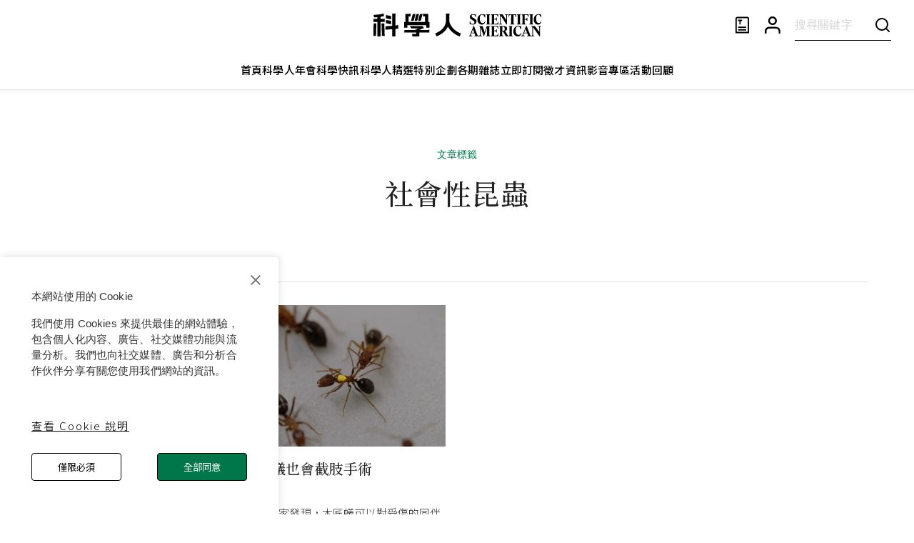

--- FILE ---
content_type: text/html; charset=utf-8
request_url: https://www.google.com/recaptcha/api2/aframe
body_size: 152
content:
<!DOCTYPE HTML><html><head><meta http-equiv="content-type" content="text/html; charset=UTF-8"></head><body><script nonce="ZIXdZge05ekbpl-47iq9mQ">/** Anti-fraud and anti-abuse applications only. See google.com/recaptcha */ try{var clients={'sodar':'https://pagead2.googlesyndication.com/pagead/sodar?'};window.addEventListener("message",function(a){try{if(a.source===window.parent){var b=JSON.parse(a.data);var c=clients[b['id']];if(c){var d=document.createElement('img');d.src=c+b['params']+'&rc='+(localStorage.getItem("rc::a")?sessionStorage.getItem("rc::b"):"");window.document.body.appendChild(d);sessionStorage.setItem("rc::e",parseInt(sessionStorage.getItem("rc::e")||0)+1);localStorage.setItem("rc::h",'1769050871388');}}}catch(b){}});window.parent.postMessage("_grecaptcha_ready", "*");}catch(b){}</script></body></html>